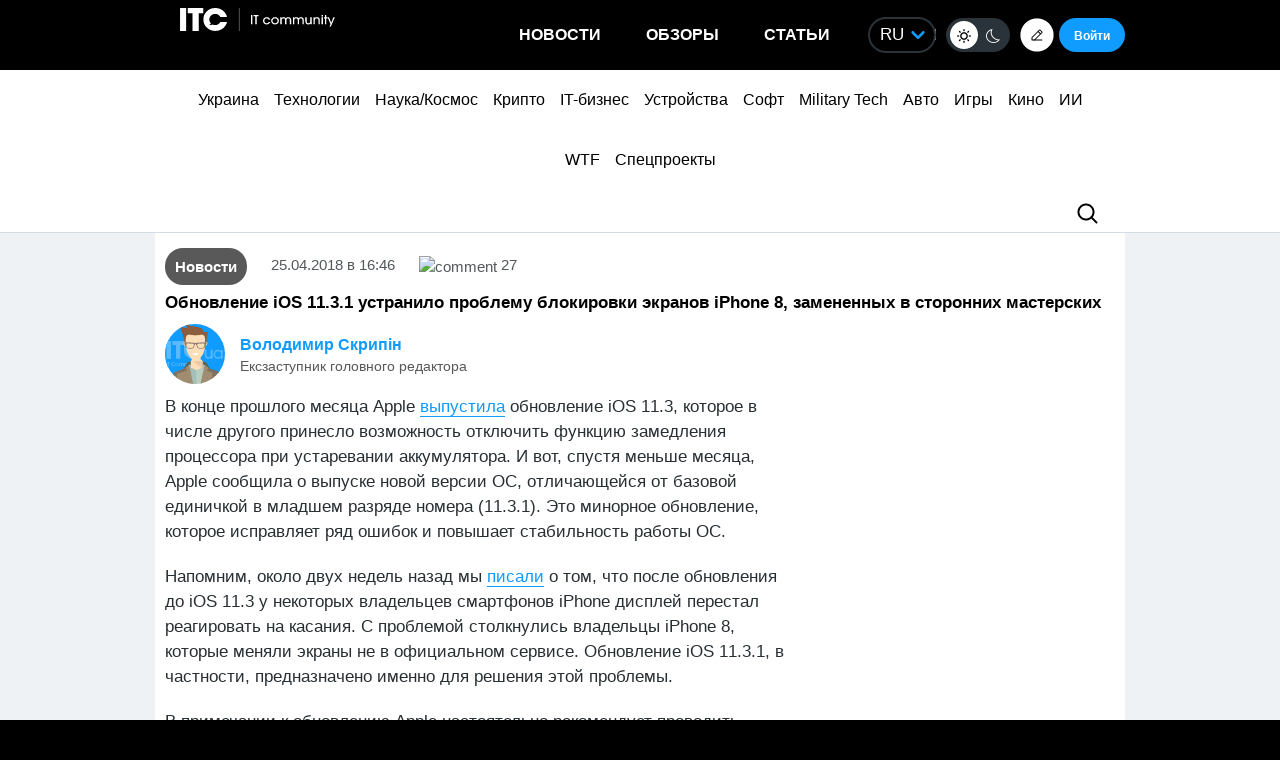

--- FILE ---
content_type: text/html; charset=utf-8
request_url: https://www.google.com/recaptcha/api2/aframe
body_size: 270
content:
<!DOCTYPE HTML><html><head><meta http-equiv="content-type" content="text/html; charset=UTF-8"></head><body><script nonce="pO-qWzymGvP1jljKJZ5elg">/** Anti-fraud and anti-abuse applications only. See google.com/recaptcha */ try{var clients={'sodar':'https://pagead2.googlesyndication.com/pagead/sodar?'};window.addEventListener("message",function(a){try{if(a.source===window.parent){var b=JSON.parse(a.data);var c=clients[b['id']];if(c){var d=document.createElement('img');d.src=c+b['params']+'&rc='+(localStorage.getItem("rc::a")?sessionStorage.getItem("rc::b"):"");window.document.body.appendChild(d);sessionStorage.setItem("rc::e",parseInt(sessionStorage.getItem("rc::e")||0)+1);localStorage.setItem("rc::h",'1764495478328');}}}catch(b){}});window.parent.postMessage("_grecaptcha_ready", "*");}catch(b){}</script></body></html>

--- FILE ---
content_type: image/svg+xml
request_url: https://itc.ua/wp-content/themes/ITC_6.0/images/logo-m.svg
body_size: 1159
content:
<svg width="48" height="25" viewBox="0 0 48 25" fill="none" xmlns="http://www.w3.org/2000/svg">
<path d="M23.3547 5.51435H18.6591V24.1025H12.5386V5.51435H7.81055V0.138672H23.3547V5.51435Z" fill="white"/>
<path d="M6.1205 0.142578L0 0.142578V24.1037H6.1205V0.142578Z" fill="white"/>
<path d="M42.8543 21.4252C45.0309 19.7055 46.4416 17.4752 47.0864 14.7345H40.3987C39.4288 16.6212 37.4628 17.9119 35.1953 17.9119C34.2515 17.9119 33.3599 17.6883 32.5706 17.2911C31.8007 17.6981 30.6148 18.0515 29.119 17.857C29.558 17.657 30.4012 17.0805 30.9953 16.1328C29.9758 15.0804 29.3483 13.6459 29.3483 12.065C29.3483 8.83577 31.9661 6.21799 35.1953 6.21799C37.5023 6.21799 39.4973 7.55411 40.4485 9.49473H47.0461C46.455 6.67333 45.0577 4.40278 42.8543 2.68307C40.651 0.963369 38.0983 0.103516 35.1963 0.103516C31.8912 0.103516 29.0967 1.25894 26.8127 3.5698C24.5287 5.88066 23.3867 8.68862 23.3867 11.9937C23.3867 15.3525 24.5421 18.1873 26.853 20.4982C29.1907 22.809 32.0256 23.9645 35.3575 23.9645C38.1789 23.9645 40.6778 23.118 42.8543 21.4252Z" fill="white"/>
</svg>


--- FILE ---
content_type: application/javascript; charset=UTF-8
request_url: https://itcua.disqus.com/count-data.js?1=4020474%20https%3A%2F%2Fitc.ua%2F%3Fp%3D4020474&1=4020719%20https%3A%2F%2Fitc.ua%2F%3Fp%3D4020719&1=408071%20https%3A%2F%2Fitc.ua%2F%3Fp%3D408071&2=https%3A%2F%2Fitc.ua%2Fua%2Farticles%2Favtomobil-roku-2025-oglyad-usih-modelej-pretendentiv%2F&2=https%3A%2F%2Fitc.ua%2Fua%2Farticles%2Ftop-7-byudzhetnyh-zaryadnyh-stantsij-dlya-blekautiv%2F&2=https%3A%2F%2Fitc.ua%2Fua%2Fnovini%2Fprovidnyk-windows-11-nastilky-vazhkyj-shho-microsoft-zmusyt-jogo-pratsyuvaty-v-foni-dlya-pryshvydshennya%2F&2=https%3A%2F%2Fitc.ua%2Fua%2Fnovini%2Fukrayinski-balistychni-rakety-fire-point-anonsuvala-fp-7-ta-fp-9-kotri-nagaduyut-boyeprypasy-s-400%2F&2=https%3A%2F%2Fitc.ua%2Fua%2Fnovini%2Fvlasnyky-500-mln-pk-ne-hochut-onovlyuvatysya-do-windows-11-a-shhe-500-mln-ne-mozhut-kerivnyk-dell%2F
body_size: 1057
content:
var DISQUSWIDGETS;

if (typeof DISQUSWIDGETS != 'undefined') {
    DISQUSWIDGETS.displayCount({"text":{"and":"\u0442\u0430","comments":{"zero":"0","multiple":"{num}","one":"1"}},"counts":[{"id":"4020474 https:\/\/itc.ua\/?p=4020474","comments":2},{"id":"408071 https:\/\/itc.ua\/?p=408071","comments":27},{"id":"4020719 https:\/\/itc.ua\/?p=4020719","comments":6},{"id":"https:\/\/itc.ua\/ua\/novini\/vlasnyky-500-mln-pk-ne-hochut-onovlyuvatysya-do-windows-11-a-shhe-500-mln-ne-mozhut-kerivnyk-dell\/","comments":130},{"id":"https:\/\/itc.ua\/ua\/articles\/top-7-byudzhetnyh-zaryadnyh-stantsij-dlya-blekautiv\/","comments":135},{"id":"https:\/\/itc.ua\/ua\/articles\/avtomobil-roku-2025-oglyad-usih-modelej-pretendentiv\/","comments":66},{"id":"https:\/\/itc.ua\/ua\/novini\/providnyk-windows-11-nastilky-vazhkyj-shho-microsoft-zmusyt-jogo-pratsyuvaty-v-foni-dlya-pryshvydshennya\/","comments":84},{"id":"https:\/\/itc.ua\/ua\/novini\/ukrayinski-balistychni-rakety-fire-point-anonsuvala-fp-7-ta-fp-9-kotri-nagaduyut-boyeprypasy-s-400\/","comments":88}]});
}

--- FILE ---
content_type: image/svg+xml
request_url: https://itc.ua/wp-content/themes/ITC_6.0/images/logo.svg
body_size: 5820
content:
<svg width="233" height="36" viewBox="0 0 233 36" fill="none" xmlns="http://www.w3.org/2000/svg">
<path d="M35.0325 8.11674H27.9891V35.999H18.8083V8.11674H11.7163V0.0532227H35.0325V8.11674Z" fill="white"/>
<path d="M9.18075 0.0583496L0 0.0583496V36H9.18075V0.0583496Z" fill="white"/>
<path d="M64.282 31.9825C67.5468 29.403 69.6628 26.0576 70.6301 21.9464H60.5985C59.1436 24.7766 56.1946 26.7126 52.7934 26.7126C51.3777 26.7126 50.0403 26.3772 48.8564 25.7814C47.7015 26.3919 45.9228 26.9219 43.6791 26.6302C44.3374 26.3302 45.6022 25.4655 46.4934 24.0439C44.9642 22.4653 44.023 20.3136 44.023 17.9422C44.023 13.0984 47.9497 9.17172 52.7934 9.17172C56.254 9.17172 59.2464 11.1759 60.6733 14.0868H70.5697C69.683 9.85473 67.5871 6.4489 64.282 3.86934C60.9769 1.28978 57.1479 0 52.7949 0C47.8373 0 43.6455 1.73314 40.2195 5.19943C36.7936 8.66571 35.0806 12.8777 35.0806 17.8352C35.0806 22.8735 36.8137 27.1257 40.28 30.592C43.7866 34.0583 48.0388 35.7914 53.0367 35.7914C57.2688 35.7914 61.0173 34.5218 64.282 31.9825Z" fill="white"/>
<line x1="89.1802" y1="2.62268e-09" x2="89.1802" y2="36" stroke="white" stroke-opacity="0.5"/>
<path d="M108.795 25.4116H106.68V10.9199H108.795V25.4116Z" fill="white"/>
<path d="M118.055 12.8587H115.274V25.4116H113.159V12.8587H110.378V10.9199H118.055V12.8587Z" fill="white"/>
<path d="M135.644 21.8278C135.239 23.0028 134.553 23.9428 133.587 24.6478C132.634 25.3398 131.538 25.6858 130.297 25.6858C128.705 25.6858 127.379 25.1374 126.322 24.0408C125.264 22.931 124.736 21.5733 124.736 19.9674C124.736 18.3746 125.264 17.0299 126.322 15.9333C127.393 14.8235 128.724 14.2687 130.317 14.2687C131.518 14.2687 132.628 14.6342 133.646 15.3653C134.678 16.0964 135.343 17.0299 135.644 18.1658H133.392C132.739 16.808 131.72 16.1291 130.337 16.1291C129.253 16.1291 128.385 16.4946 127.732 17.2258C127.092 17.9569 126.772 18.8708 126.772 19.9674C126.772 21.038 127.092 21.9519 127.732 22.7091C128.385 23.4533 129.24 23.8253 130.297 23.8253C130.989 23.8253 131.603 23.6491 132.138 23.2966C132.673 22.9441 133.085 22.4545 133.372 21.8278H135.644Z" fill="white"/>
<path d="M148.724 19.9478C148.724 21.5145 148.156 22.8658 147.021 24.0016C145.885 25.1244 144.501 25.6858 142.869 25.6858C141.263 25.6858 139.886 25.1244 138.737 24.0016C137.588 22.8658 137.014 21.5014 137.014 19.9087C137.014 18.3289 137.588 16.9973 138.737 15.9137C139.899 14.817 141.276 14.2687 142.869 14.2687C144.475 14.2687 145.852 14.817 147.001 15.9137C148.15 17.0103 148.724 18.3551 148.724 19.9478ZM145.571 22.6895C146.316 21.9192 146.688 21.0053 146.688 19.9478C146.688 18.8903 146.316 17.9895 145.571 17.2453C144.827 16.5012 143.926 16.1291 142.869 16.1291C141.811 16.1291 140.911 16.5077 140.166 17.2649C139.422 18.0091 139.05 18.9099 139.05 19.9674C139.05 21.0249 139.422 21.9323 140.166 22.6895C140.911 23.4467 141.811 23.8253 142.869 23.8253C143.926 23.8253 144.827 23.4467 145.571 22.6895Z" fill="white"/>
<path d="M167.207 25.4116H165.171V19.3799C165.171 17.2127 164.315 16.1291 162.605 16.1291C161.626 16.1291 160.947 16.4163 160.568 16.9908C160.203 17.5521 160.02 18.342 160.02 19.3603V25.4116H157.983V19.3799C157.983 18.3746 157.833 17.6305 157.533 17.1474C157.089 16.4685 156.417 16.1291 155.516 16.1291C153.727 16.1291 152.833 17.2062 152.833 19.3603V25.4116H150.796V14.5624H152.676V15.7374H152.716C153.172 15.2021 153.629 14.8235 154.086 14.6016C154.543 14.3796 155.124 14.2687 155.829 14.2687C156.521 14.2687 157.187 14.4319 157.827 14.7583C158.467 15.0716 158.923 15.5155 159.198 16.0899C159.968 14.8758 161.162 14.2687 162.781 14.2687C164.204 14.2687 165.295 14.6799 166.052 15.5024C166.822 16.3249 167.207 17.4477 167.207 18.8708V25.4116Z" fill="white"/>
<path d="M186.217 25.4116H184.18V19.3799C184.18 17.2127 183.325 16.1291 181.615 16.1291C180.636 16.1291 179.957 16.4163 179.578 16.9908C179.212 17.5521 179.03 18.342 179.03 19.3603V25.4116H176.993V19.3799C176.993 18.3746 176.843 17.6305 176.543 17.1474C176.099 16.4685 175.426 16.1291 174.526 16.1291C172.737 16.1291 171.843 17.2062 171.843 19.3603V25.4116H169.806V14.5624H171.686V15.7374H171.725C172.182 15.2021 172.639 14.8235 173.096 14.6016C173.553 14.3796 174.134 14.2687 174.839 14.2687C175.531 14.2687 176.197 14.4319 176.836 14.7583C177.476 15.0716 177.933 15.5155 178.207 16.0899C178.977 14.8758 180.172 14.2687 181.791 14.2687C183.214 14.2687 184.304 14.6799 185.061 15.5024C185.832 16.3249 186.217 17.4477 186.217 18.8708V25.4116Z" fill="white"/>
<path d="M198.029 25.4116H196.168V24.2366H196.129C195.842 24.7327 195.398 25.0983 194.798 25.3333C194.21 25.5683 193.59 25.6858 192.937 25.6858C191.71 25.6858 190.679 25.3267 189.843 24.6087C188.89 23.7862 188.413 22.3958 188.413 20.4374V14.5624H190.45V20.4374C190.45 21.4949 190.653 22.3239 191.057 22.9245C191.462 23.5251 192.16 23.8253 193.153 23.8253C194.132 23.8253 194.85 23.5055 195.307 22.8658C195.764 22.226 195.992 21.397 195.992 20.3787V14.5624H198.029V25.4116Z" fill="white"/>
<path d="M210.269 25.4116H208.232V19.517C208.232 17.2584 207.331 16.1291 205.53 16.1291C204.577 16.1291 203.859 16.4489 203.376 17.0887C202.906 17.7153 202.671 18.5183 202.671 19.4974V25.4116H200.634V14.5624H202.534V15.7178H202.573C203.304 14.7517 204.361 14.2687 205.745 14.2687C207.482 14.2687 208.761 14.9149 209.584 16.2074C210.04 16.9124 210.269 17.8394 210.269 18.9883V25.4116Z" fill="white"/>
<path d="M214.911 13.3091H212.874V10.9199H214.911V13.3091ZM214.911 25.4116H212.874V14.5624H214.911V25.4116Z" fill="white"/>
<path d="M221.69 16.4228H219.908V25.4116H217.871V16.4228H216.402V14.5624H217.871V10.9199H219.908V14.5624H221.69V16.4228Z" fill="white"/>
<path d="M232.8 14.5624L226.808 29.0345H224.693L226.279 25.1962L221.951 14.5624H224.144L227.336 22.9833L230.607 14.5624H232.8Z" fill="white"/>
</svg>


--- FILE ---
content_type: application/javascript; charset=UTF-8
request_url: https://itcua.disqus.com/count-data.js?1=0%20https%3A%2F%2Fitc.ua%2F%3Fp%3D0&1=3977945%20https%3A%2F%2Fitc.ua%2F%3Fp%3D3977945&1=3989719%20https%3A%2F%2Fitc.ua%2F%3Fp%3D3989719&1=3995403%20https%3A%2F%2Fitc.ua%2F%3Fp%3D3995403&1=3997790%20https%3A%2F%2Fitc.ua%2F%3Fp%3D3997790&1=4008521%20https%3A%2F%2Fitc.ua%2F%3Fp%3D4008521&1=4009977%20https%3A%2F%2Fitc.ua%2F%3Fp%3D4009977&1=4019809%20https%3A%2F%2Fitc.ua%2F%3Fp%3D4019809&1=4020159%20https%3A%2F%2Fitc.ua%2F%3Fp%3D4020159&1=4020194%20https%3A%2F%2Fitc.ua%2F%3Fp%3D4020194
body_size: 372
content:
var DISQUSWIDGETS;

if (typeof DISQUSWIDGETS != 'undefined') {
    DISQUSWIDGETS.displayCount({"text":{"and":"\u0442\u0430","comments":{"zero":"0","multiple":"{num}","one":"1"}},"counts":[{"id":"4020159 https:\/\/itc.ua\/?p=4020159","comments":40},{"id":"4019809 https:\/\/itc.ua\/?p=4019809","comments":7},{"id":"4020194 https:\/\/itc.ua\/?p=4020194","comments":22}]});
}